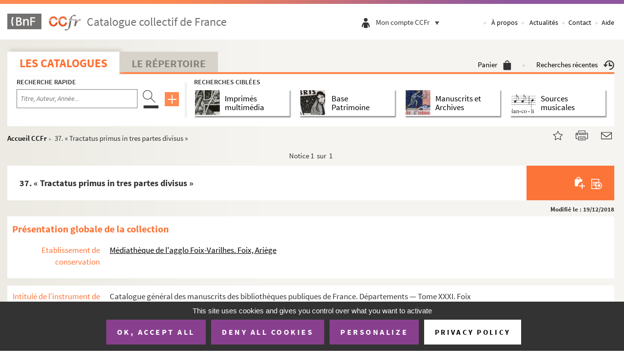

--- FILE ---
content_type: text/html;charset=UTF-8
request_url: https://ccfr.bnf.fr/portailccfr/ark:/16871/004D34160169
body_size: 18671
content:
<!-- header : jsp/public/header.jsp -->
<!DOCTYPE html>
<html xmlns="http://www.w3.org/1999/xhtml" lang="fr" dir="ltr">
<head>

    <meta http-equiv="X-UA-Compatible" content="IE=edge" />

    <link rel="canonical" href="https://ccfr.bnf.fr/portailccfr/ark:/16871/004D34160169"/>
<title>37. « Tractatus primus in tres partes divisus », Fin du XVIII&lt;sup&gt;e&lt;/sup&gt; siècle</title>
<meta name="description" content=" | 37. « Tractatus primus in tres partes divisus », Fin du XVIII&lt;sup&gt;e&lt;/sup&gt; siècle | 37. « Tractatus primus in tres partes divisus », Fin du XVIIIe siècle" />
<meta name="DC.description" content=" | 37. « Tractatus primus in tres partes divisus », Fin du XVIII&lt;sup&gt;e&lt;/sup&gt; siècle | 37. « Tractatus primus in tres partes divisus », Fin du XVIIIe siècle" />

<meta name="DC.title" lang="fr" content="37. « Tractatus primus in tres partes divisus », Fin du XVIII&lt;sup&gt;e&lt;/sup&gt; siècle" />
<meta name="keywords" content='ead, base, patrimoine, documentaire, catalogue, collectif, France, ccfr, rnbfd, bnf, 37. « Tractatus primus in tres partes divisus », Fin du XVIIIe siècle' />

<script>
var title_ead = " 37. « Tractatus primus in tres partes divisus », Fin du XVIII&lt;sup&gt;e&lt;/sup&gt; siècle | CGM | Catalogue collectif de France (CCFr)";
/* 	window.headPrefix="";
	window.headTitle = ' | CGM | Catalogue collectif de France (CCFr)'; */
</script>


<meta id="myViewport" name="viewport" content="width=device-width, initial-scale=1.0">

    <meta http-equiv="Pragma" content="no-cache" />
<meta http-equiv="Cache-Control" content="no-cache" />
<meta http-equiv="Expires" content="0" />
<base href="https://ccfr.bnf.fr/portailccfr/"/><link rel="stylesheet" href="bootstrap-3.2.0/css/bootstrap.min.css" type="text/css" />
    <link rel="stylesheet" href="https://code.jquery.com/ui/1.11.2/themes/smoothness/jquery-ui.css">
    <style>
        :root {
            --main-bg-color: #00ae8d;
            --main-bt-color: #ffab4c;
            /*     --main-bg-color: #21618c;
                --main-bt-color: #21618c; */
            --main-se-color: #99999a;
        }
    </style>
        <link rel="stylesheet" type="text/css" href="css/public/ccfr/jquery.mCustomScrollbar.css" /><link rel="stylesheet" type="text/css" href="css/jquery-ui-themes-1.11.0/themes/smoothness/jquery-ui.min.css" /><link rel="stylesheet" type="text/css" href="css/jquery/jquery-confirm/jquery-confirm.min.css" /><link rel="stylesheet" type="text/css" href="css/fontawesome/css/font-awesome.min.css" /><link rel="stylesheet" type="text/css" href="css/jquery/daterangepicker/daterangepicker.css" /><link rel="stylesheet" type="text/css" href="css/override.css" /><link rel="stylesheet" type="text/css" href="css/jquery/jquery-confirm/jquery-confirm.min.css" /><link rel="stylesheet" type="text/css" href="css/jquery-ui-themes-1.11.0/themes/smoothness/jquery-ui.min.css" /><link rel="stylesheet" type="text/css" href="css/jquery/jquery-confirm/jquery-confirm.min.css" /><link rel="stylesheet" type="text/css" href="css/fontawesome/css/font-awesome.min.css" /><link rel="stylesheet" type="text/css" href="css/jquery/daterangepicker/daterangepicker.css" /><link rel="stylesheet" type="text/css" href="css/override.css" /><link rel="stylesheet" type="text/css" href="css/override.css" /><link rel="stylesheet" type="text/css" href="css/jquery-ui-themes-1.11.0/themes/smoothness/jquery-ui.min.css" /><link rel="stylesheet" type="text/css" href="css/jquery/jquery-confirm/jquery-confirm.min.css" /><link rel="stylesheet" type="text/css" href="css/fontawesome/css/font-awesome.min.css" /><link rel="stylesheet" type="text/css" href="css/jquery/daterangepicker/daterangepicker.css" /><link rel="stylesheet" type="text/css" href="css/override.css" /><link rel="stylesheet" type="text/css" href="css/public/ccfr/tipso.min.css" /><link rel="stylesheet" type="text/css" href="css/jquery-ui-themes-1.11.0/themes/smoothness/jquery-ui.min.css" /><link rel="stylesheet" type="text/css" href="css/jquery/jquery-confirm/jquery-confirm.min.css" /><link rel="stylesheet" type="text/css" href="css/fontawesome/css/font-awesome.min.css" /><link rel="stylesheet" type="text/css" href="css/jquery/daterangepicker/daterangepicker.css" /><link rel="stylesheet" type="text/css" href="css/override.css" /><link href="css/public/ccfr/style.css" rel="stylesheet" type="text/css"/>
    <link href="css/public/ccfr/header.css" rel="stylesheet" type="text/css"/>
    <link rel="shortcut icon" href="icons/css/public/ccfr/images/favicon.ico" />
    <link href="css/public/ccfr/cookie.css" rel="stylesheet" type="text/css"/>
    <link rel="stylesheet" type="text/css" href="css/vendors/tarteaucitron/tarteaucitron.css" /><link rel="stylesheet" type="text/css" href="css/jquery-ui-themes-1.11.0/themes/smoothness/jquery-ui.min.css" /><link rel="stylesheet" type="text/css" href="css/jquery/jquery-confirm/jquery-confirm.min.css" /><link rel="stylesheet" type="text/css" href="css/fontawesome/css/font-awesome.min.css" /><link rel="stylesheet" type="text/css" href="css/jquery/daterangepicker/daterangepicker.css" /><link rel="stylesheet" type="text/css" href="css/override.css" /><link rel="stylesheet" type="text/css" href="css/cookies/cookies.css" /><link rel="stylesheet" type="text/css" href="css/jquery-ui-themes-1.11.0/themes/smoothness/jquery-ui.min.css" /><link rel="stylesheet" type="text/css" href="css/jquery/jquery-confirm/jquery-confirm.min.css" /><link rel="stylesheet" type="text/css" href="css/fontawesome/css/font-awesome.min.css" /><link rel="stylesheet" type="text/css" href="css/jquery/daterangepicker/daterangepicker.css" /><link rel="stylesheet" type="text/css" href="css/override.css" /><script src="script/messages_fr.js" type="text/javascript"></script>
<script src="script/jquery/jquery-1.10.2.min.js" type="text/javascript"></script>
<script src="script/jquery/jquery-ui-1.11.0.min.js" type="text/javascript"></script>
<script src="script/jquery/jquery-confirm/jquery-confirm.js" type="text/javascript"></script>
<script src="script/jquery/daterangepicker/moment.min.js" type="text/javascript"></script>
<script src="script/jquery/daterangepicker/daterangepicker.js" type="text/javascript"></script>
<script src="script/base.js" type="text/javascript"></script>
<script src="script/FloraUtils.js" type="text/javascript"></script>
<script src="script/system.js" type="text/javascript"></script>
<script src="script/form.js" type="text/javascript"></script>
<script src="script/input.js" type="text/javascript"></script>
<script src="script/ctrl.js" type="text/javascript"></script>
<script src="script/tools.js" type="text/javascript"></script>
<script src="script/xml.js" type="text/javascript"></script>
<script src="script/inputwidget.js" type="text/javascript"></script>
<script src="script/MessageBox.js" type="text/javascript"></script>
<script src="script/DatePicker.js" type="text/javascript"></script>
<script type="text/javascript">var sysIsUTF8 = true;</script>
<script src="script/public/public.js" type="text/javascript"></script>
<script src="script/search_cache.js" type="text/javascript"></script>
<script src="https://code.jquery.com/ui/1.11.2/jquery-ui.js"></script>
    <script src="script/public/ccfr/bootstrap.min.js" type="text/javascript"></script>
<script src="script/public/ccfr/jquery.placeholder.min.js" type="text/javascript"></script>
<script src="script/public/ccfr/tipso.min.js" type="text/javascript"></script>
<script src="script/public/ccfr/jquery.mCustomScrollbar.concat.min.js" type="text/javascript"></script>
<script src="script/public/ccfr/jquery.dotdotdot.min.js" type="text/javascript"></script>
<script src="script/public/ccfr/script.js" type="text/javascript"></script>
<script src="script/public/ccfr/init.js" type="text/javascript"></script>
<script src="script/public/ccfr/checkAll.js" type="text/javascript"></script>
<script src="script/public/ccfr/resize.js" type="text/javascript"></script>
<script src="script/vendors/tarteaucitron/tarteaucitron.js" type="text/javascript"></script>
<script src="script/cookies/CookiesManager.js" type="text/javascript"></script>
<!--[if IE 9]>
        <script src="script/public/ccfr/placeholders.min.js" type="text/javascript"></script>
<![endif]-->

    <script type="text/javascript">


        // Avoid Jquery conflicts
        var $jq = jQuery;
        var currentURI = window.location.href;
        window.indisponible = '';
        function sysGetAppRoot()
        {
            return "https://ccfr.bnf.fr/portailccfr";
        }
        function sysGetExtAppRoot()
        {
            return "";
        }
        function getRecordId()
        {
            return "eadcgm:EADC:D34160169";
        }
        var sysIsUTF8 = true;
        $(document).ready(function(){
            $("#frmLogin").submit(function(){
                var success = true;
                var code = $("#frmLogin input[name='code']").val();
                var password = $("#frmLogin input[name='password']").val();
                if(code.trim() === "") {
                    $("#frmLogin input[name='code']").addClass("form-input-error");
                    success = false;
                }
                if(password.trim() === "") {
                    $("#frmLogin input[name='password']").addClass("form-input-error");
                    success = false;
                }
                return success;
            });
            $("#frmLogin input[name='code'], #frmLogin input[name='password']").keyup(function(){
                if($(this).hasClass("form-input-error")) {
                    if($(this).val().trim() != "") {
                        $(this).removeClass("form-input-error");
                    }
                }
            });
            $("#frmLogin input").bind('keypress', function(e){
                var code = e.keyCode || e.which;
                if(code == 13) { //Enter keycode
                    $("#frmLogin").submit();
                }
            });
            $("#display-name-loggin, .espace-perso .espace").click(function(){
                $(".user-menubar-content").toggle();
                if ( $(".user-menubar-content").is(':visible') ) {
                    $("#open-user-menubar").hide();
                    $("#close-user-menubar").show();
                    $("#display-name-loggin").attr("aria-expanded","true");
                } else {
                    $("#open-user-menubar").show();
                    $("#close-user-menubar").hide();
                    $("#display-name-loggin").attr("aria-expanded","false");
                }
            });
        });

        CookiesManager.init({
            privacyUrl: "jsp/public/index.jsp?action=public_a_propos&subMenuId=cookieDoc",
            orientation: "bottom",
            manageCookie: true,
            managePosition: 'BottomLeft',
            services: {
                xiti: {
                    xtsite: '18798',
                    xtn2:'34'
                }
            }
        });
    </script>
</head>
    <body>

<!-- Cookies bandeau -->
<header id="header" role="banner" class="header">
    <img src="icons/css/public/ccfr/images/border_header.jpg" alt="" class="borderHeader"/>
    <div class="menu-tetiere">
        <div class="container">
            <div class="row">
                <div class="logo">
                    <div class="logo-navigation">
                        <a href="http://www.bnf.fr">
                            <img alt='BNF' class="bnf_logo_header" src="icons/css/public/ccfr/images/logo_header_1.png" />
                        </a>
                        <a href="https://ccfr.bnf.fr/portailccfr/jsp/public/index.jsp" class="logo_ccfr">
                            <img alt="CCFr (Aller à l'accueil)" class="ccfr_logo_header"  src="icons/css/public/ccfr/images/logo_ccfr.png" />
                        </a>
                    </div>

                    <span>
                           Catalogue collectif de France</span>
                    </div>

                <div style="float: right;clear: right;">
                    <div class="connexion">
                        <ul class="list" style="padding-inline-start: 0px;">
                            <li class="personal-account"><a href="https://ccfr.bnf.fr/portailccfr/jsp/public/index.jsp?action=public_historique" >
                                    <img class="icon_recherches" src="icons/css/public/ccfr/images/icon_recherches.png" alt="recherche"/>
                                </a>
                            </li>
                            <li class="personal-account"><a href="jsp/public/index.jsp?action=public_basket">
                                <img class="icon_panier" src="icons/css/public/ccfr/images/icon_panier.png" alt="panier" />
                            </a>
                            </li>
                            <li>
                                <div class="espace-perso">
                                    <img class="espace" src="icons/css/public/ccfr/images/icon_espace.png" alt="espace personnel" />
                                    <!--                             <img class="separateur" src="icons/css/public/ccfr/images/separateur.png" alt=""> -->
                                    <div class="text" title="Mon compte CCFr" >
                                        <button id="display-name-loggin" class="noselect button-like-link" aria-expanded="false">
                                            Mon compte CCFr<div class="btn-toggle-menubar">
                                                <img id="open-user-menubar" src="icons/css/public/ccfr/images/icon_chevron.png" alt="">
                                                <img id="close-user-menubar" src="icons/css/public/ccfr/images/icon-close-menu.png" alt="">
                                            </div>
                                        </button>
                                    </div>
                                    <form method="post" action="servlet/LoginServlet" target="_parent" name="frmLogin" id="frmLogin">
                                        <!-- Input hidden -->
                                        <input type="hidden" name="success" value="jsp/public/index.jsp" />
                                        <input type="hidden" name="failure" value="jsp/public/index.jsp?action=jsp/public/error/error_login.jsp" />
                                        <input name="record" value="" type="hidden">
                                        <input name="docflowFilePath" value="" type="hidden">
                                        <input name="docflowRecordId" value="" type="hidden">
                                        <input name="userRep" value="" type="hidden">
                                        <input name="version" value="1" type="hidden">
                                        <input name="borrower" value="Professionnel" type="hidden">
        
                                        <div class="user-menu" id="display-user-menu">
                                            <!-- User is not logged -->
                                            <div class="user-menubar-content" style="left: -35px;">
                                                <div style="position: relative;">
                                                    <label for="code-login">Code</label>
                                                    <input id="code-login" class="search-element clearable" type="text" autocomplete="username" placeholder="Code" name="code">
                                                    <label for="code-pwd">Mot de passe</label>
                                                    <input id="code-pwd" class="search-element clearable" type="password" autocomplete="current-password" placeholder="Mot de passe" name="password">
                                                    <div class="user-menu-bottom">
                                                        <a class="user-btn-connexion" onclick="$('#frmLogin').submit()">
                                                            Se connecter
                                                        </a>
                                                        <a class="user-mdp-oublie" href="https://ccfr.bnf.fr/portailccfr/jsp/public/index.jsp?action=public_get_my_password">
                                                            Mot de passe oublié ?
                                                        </a>
                                                        <a class="user-creer-compte" href="https://ccfr.bnf.fr/portailccfr/jsp/public/index.jsp?action=public_create_user_account">
                                                            Créer un compte
                                                        </a>
                                                    </div>
                                                </div>
                                            </div>
                                            </div>
                                    </form>
        
                                    <div class="espace-perso-layer">
                                        <a>Mon compte CCFr</a>
                                    </div>
                                </div>
                            </li>
                        </ul>
                    </div>
                    <nav class="nav-acces hidden-nav visible-liste" aria-label="Navigation principale">
                        <ul class="list">
                            <li>
                                <a class="mAPropos" href="https://ccfr.bnf.fr/portailccfr/jsp/public/index.jsp?action=public_a_propos"
                                   title="Connaître le CCFR"
                                >
                                    À propos</a>
                            </li>
                            <li>
                                <a class="mActualites" href="https://ccfr.bnf.fr/portailccfr/jsp/public/index.jsp?action=public_actualites"
                                   title="Actualités du CCFR"
                                >Actualités</a>
                            </li>
                            <li><a class="mContact" href="https://ccfr.bnf.fr/portailccfr/jsp/public/index.jsp?action=public_contact"
                                   title="Contacter l'équipe du CCFR"
                            >Contact</a></li>
                            <li><a class="mAide" href="https://ccfr.bnf.fr/portailccfr/jsp/public/index.jsp?action=public_aide" title="Aide en ligne du CCFR"
                            >Aide</a></li>
                        </ul>
                    </nav>
                    <nav class="nav-acces visible-nav" style="position: relative" aria-label="Navigation principale">
                        <button class="button-like-link" aria-expanded="false">
                            <img id="open-menu-header" src="icons/css/public/ccfr/images/icon_menu_mobile.png" alt="menu" style="display: inline;" >
                            <img id="close-menu-header" style="display: none;" src="icons/css/public/ccfr/images/icon_close_menu_mobile.png" alt="menu" >
                        </button>
                        <ul id="menu-header">
                            <li><a class="mAPropos"  href="https://ccfr.bnf.fr/portailccfr/jsp/public/index.jsp?action=public_a_propos" >À propos</a></li>
                            <li><a class="mActualites" href="https://ccfr.bnf.fr/portailccfr/jsp/public/index.jsp?action=public_actualites" >Actualités</a></li>
                            <li><a class="mContact" href="https://ccfr.bnf.fr/portailccfr/jsp/public/index.jsp?action=public_contact" >Contact</a></li>
                            <li><a class="mAide">Aide</a></li>
                        </ul>
                    </nav>
                </div>
            </div>
        </div>
    </div>
</header>
<!-- fin header : jsp/public/header.jsp -->
             
             
             
             <script>
       window._favoriteRecordId='eadcgm:EADC:D34160169';
    </script>
	<!-- template jsp/tools/autocomplete.jspf -->

<style>
.ui-autocomplete {
   max-height: 150px;
   overflow-y: auto;
   /* prevent horizontal scrollbar */
   overflow-x: hidden;
}
/* IE 6 doesn't support max-height
* we use height instead, but this forces the menu to always be this tall
*/
* html .ui-autocomplete {
   height: 150px;
}
</style>

<script>
	var AUTOCOMPLETE_DEBUG       = ("false" == "true");
	var AUTOCOMPLETE_DELAY       =   750;
	var AUTOCOMPLETE_MAX_MATCHES =   30;
	var AUTOCOMPLETE_MIN_LENGTH  =   2;
	   
	if ( !inputCtrlValMini(AUTOCOMPLETE_DELAY, false, 750, "")) {
	   AUTOCOMPLETE_DELAY = 750;
	}
	   
	if ( !inputCtrlValMini(AUTOCOMPLETE_MAX_MATCHES, false, 5, "")) {
	   AUTOCOMPLETE_MAX_MATCHES = 5;
	}
	
	if ( !inputCtrlValMini(AUTOCOMPLETE_MIN_LENGTH, false, 2, "")) {
	   AUTOCOMPLETE_MIN_LENGTH = 2;
	}
</script>

<script src="script/autocomplete/autocomplete.js" type="text/javascript"></script>
<!-- /template jsp/tools/autocomplete.jspf -->
<form name='sysActionForm' method='post' action='tobedefined' style='display:none'>
<input type="hidden" name="sysActionFormHidden"/>
</form>
<div id='sysModalPopup' class='sysModalPopup'>
</div>
<link href="css/public/ccfr/style.css" rel="stylesheet" type="text/css"/>
<link href="css/public/ccfr/page.css" rel="stylesheet" type="text/css"/>
<div class="entete-onglet">
  	 		<div id="content" class="container">
	  	 		<div class="row">
	  	 			<div class="col-md-12">
	  	 				<div class="navigation">
		  	 				<div class="onglet-active catalogue"><a href="https://ccfr.bnf.fr/portailccfr/jsp/public/index.jsp?action=public_formsearch_catalogue" >Les catalogues</a></div>
		  	 				<div class="onglet-nonActive"><a href="https://ccfr.bnf.fr/portailccfr/jsp/public/index.jsp?action=public_formsearch_repertoire" >Le Répertoire</a></div>
		  	 				<div class="personal-account">	
								<a href="jsp/public/index.jsp?action=public_basket" title="Voir le panier" >Panier<img src="icons/css/public/ccfr/images/icon_panier.png" alt="Panier"/></a>
								<img class="separateur" src="icons/css/public/ccfr/images/separateur.png" alt=""/>
								<a href="https://ccfr.bnf.fr/portailccfr/jsp/public/index.jsp?action=public_historique" title="Recherches récentes" alt="Recherches récentes">Recherches récentes<img src="icons/css/public/ccfr/images/icon_recherches.png" alt="Recherches récentes"/></a>
							</div>
	  	 				</div><br class="quitter"/>
	  	 			</div>
	  	 		</div>
	  	 	</div>
  	 	</div>
  	 	<div class="entete-search">
  	 		<div id="content" class="container">
  	 			<div class="row">
					<div class="col-md-12">
						<div class="zone-recherche recherche-catalogue">
		  	 				<div class="recherche-rapide">
		  	 					<div class="titre">
		  	 						<h2>Recherche rapide</h2>
		  	 					</div>
                        <script src="script/public/ccfr/common_search.js" type="text/javascript"></script>
<form name="PUBLIC_CATALOGUE_SIMPLE_FAST_QUERY" class="search-form" border="0" id="PUBLIC_CATALOGUE_SIMPLE_FAST_QUERY" method="post" action="servlet/ActionFlowManager?confirm=action_confirm&amp;forward=action_forward&amp;action=public_search_federated" onsubmit="return PUBLIC_CATALOGUE_SIMPLE_FAST_QUERY_onSubmit(this)"><label for="CRIT3SIMPLE_FAST_QUERY" style="display: none">Lancer la recherche</label>
    <input class="search-element not-reset-input clearable" placeholder="Titre, Auteur, Année..." type="text" name="CRIT3SIMPLE"
           id="CRIT3SIMPLE_FAST_QUERY" aria-label="Recherche par titre, auteur, année..."/>
    <a class="search-btn-element" href="javascript:;"
       onclick="javascript:document.getElementById('submitBtnFastQuery').click();return false;">
        <img src="icons/css/public/ccfr/images/icon_recherche.png" alt="Rechercher"/>
    </a>
    <a class="advsearch-element-mb" href="https://ccfr.bnf.fr/portailccfr/jsp/public/index.jsp?action=public_formsearch_catalogue_global">
        <img src="icons/css/public/ccfr/images/icon_plus.png" alt="Recherche avancée globale"/>
    </a>

    <input type='hidden' name='faceted' value='false'/>
    <input type='hidden' name='menu_view' value='public_menu_view'/>

    <input type="hidden" name="sourceSelection" value="bmr,ead,eadcalames,eadbam,oai_rachel,z3950_sudoc,eadcgm,z3950_bnopale">
                <input type="hidden" name="INDEX_bmr_LIV3" value="DLIV_BASIC">
                <input type="hidden" name="INDEX_ead_LIV3" value="ALL">
                <input type="hidden" name="INDEX_eadcalames_LIV3" value="ALL">
                <input type="hidden" name="INDEX_eadbam_LIV3" value="ALL">
                <input type="hidden" name="INDEX_oai_rachel_LIV3" value="OAI_RACHEL_BASIC">
                <input type="hidden" name="INDEX_z3950_sudoc_LIV3" value="1016">
                <input type="hidden" name="INDEX_eadcgm_LIV3" value="ALL">
                <input type="hidden" name="INDEX_z3950_bnopale_LIV3" value="bib~anywhere">
                <input type="hidden" name="CRIT3" id="CRIT3_FAST_QUERY" value="">
    <input type="hidden" name="CRIT3SPEC" id="CRIT3SPEC_FAST_QUERY" value="">
    <input type="hidden" name="CRIT3EADSPEC" id="CRIT3EADSPEC_FAST_QUERY" value="">
    <input type="hidden" name="CRIT3EADSPEC_DISPLAY" id="CRIT3EADSPEC_DISPLAY_FAST_QUERY" value="">
    <input type="hidden" name="CRIT3_z3950_sudoc" id="CRIT3_z3950_sudoc_FAST_QUERY" value="">
    <!-- Recherche avec fusion par défaut -->
    <input type="hidden" name="MERGE" value="unimarc">
    <input type="submit" style="display: none;" id="submitBtnFastQuery" value="envoeyr"/>
<input type='hidden' name='query' value='PUBLIC_CATALOGUE_SIMPLE' />
<input type='hidden' name='source' value='all_simple' />

<input type='hidden' name='sysFormTagHidden' /><input type='hidden' name='ActionManagerInit' value='true' /></form>
<script type="text/javascript">//<![CDATA[ 

function PUBLIC_CATALOGUE_SIMPLE_FAST_QUERY_onSubmit(frm){
if (!validForm()){return false;}fQueryOnSubmit();;
sysStoreFormValues('win_system', frm.name, frm.name);

return true;}

$(document).ready(function() {

sysRestoreFormValues('win_system', 'PUBLIC_CATALOGUE_SIMPLE_FAST_QUERY', 'PUBLIC_CATALOGUE_SIMPLE_FAST_QUERY');

});//]]></script>
<script type="text/javascript">
    function validForm() {
        if ($('#PUBLIC_CATALOGUE_SIMPLE_FAST_QUERY').find('#CRIT3SIMPLE_FAST_QUERY').val().length == 0) {
            return false;
        }
        searchFormGlobal();
        return true;
    }

    function fQueryOnSubmit() {
        
        var form = $("#PUBLIC_CATALOGUE_SIMPLE_FAST_QUERY");

        var tmp_input_val = form.find("#CRIT3SIMPLE_FAST_QUERY").val();
        form.find("#CRIT3_FAST_QUERY").val(tmp_input_val);
        form.find("#CRIT3SPEC_FAST_QUERY").val(tmp_input_val);
        form.find("#CRIT3EADSPEC_FAST_QUERY").val(tmp_input_val);
        form.find("#CRIT3EADSPEC_DISPLAY_FAST_QUERY").val(tmp_input_val);
        buildSudocCrit(tmp_input_val, form.find("#CRIT3_z3950_sudoc_FAST_QUERY"));

        return true;
    }
</script>
</div>
		  	 				<div class="recherche-ciblee">
		  	 					<div class="titre">
		  	 						<h2>Recherches ciblées</h2>
		  	 					</div>
								<div class="recherche-ciblee__options">
									<div id="h_imprimes_multimedia"
										 class="bloc-figure cible-catalogue">
										<div class="theme-figure titre-figure" onclick="document.location.href='jsp/public/index.jsp?action=public_formsearch_multimedia'">
	<a href="jsp/public/index.jsp?action=public_formsearch_multimedia"  title="Recherche avancée d'imprimés multimédia">
		<figure>
			<img src="icons/css/public/ccfr/images/figure_1.png" alt="Recherche avancée d'imprimés multimédia" />
		</figure>
	</a>
	<div class="separator"></div>
	<h3>Imprimés multimédia</h3>
</div></div>
									<div id="h_base_patrimoine"
										 class="bloc-figure cible-catalogue">
										<div class="theme-figure titre-figure" onclick="document.location.href='jsp/public/index.jsp?action=public_formsearch_patrimoine'" style="padding-right: 44px;">
    <a href="jsp/public/index.jsp?action=public_formsearch_patrimoine" title="Recherche avancée dans la Base Patrimoine">
        <figure>
            <img src="icons/css/public/ccfr/images/figure_2.png" alt="Recherche avancée dans la Base Patrimoine" />
        </figure>
    </a>
    <div class="separator"></div>
    <h3>Base<br/> Patrimoine</h3>
</div></div>
									<div id="h_manuscrits_archives"
										 class="bloc-figure active"
										 >
										<div class="theme-figure titre-figure" onclick="document.location.href='jsp/public/index.jsp?action=public_formsearch_manuscrits'">
	<a href="jsp/public/index.jsp?action=public_formsearch_manuscrits" title="Recherche avancée dans les bases de Manuscrits et Archives">
		<figure>
			<img src="icons/css/public/ccfr/images/figure_3.png" alt="Recherche avancée dans les bases de Manuscrits et Archives" />
		</figure>
	</a>
	<div class="separator"></div>
	<h3>Manuscrits et Archives</h3>
</div>
</div>
									<div id="h_sources_musicales"
										 class="bloc-figure cible-catalogue">
										<div class="theme-figure titre-figure" onclick="document.location.href='jsp/public/index.jsp?action=public_formsearch_sources_musicales'">
	<a href="jsp/public/index.jsp?action=public_formsearch_sources_musicales" title="Recherche avancée sources musicales">
		<figure>
			<img src="icons/css/public/ccfr/images/figure_4.png" alt="Recherche avancée sources musicales"/>
		</figure>
	</a>
	<div class="separator"></div>
	<h3>Sources musicales</h3>
</div>
</div>
								</div>
		  	 				</div>
		  	 			</div>
  	 				</div>
  	 			</div>
  	 		</div>
  	 	</div>      



<link href="css/public/ccfr/style2.css" rel="stylesheet" type="text/css"/>
<link href="css/public/ccfr/page2.css" rel="stylesheet" type="text/css"/>
<style>
#descrip-top .title {
    color: #fd7438;
    text-align: right;
    padding-bottom: 1%;
}
</style>
   <script>
       // Pour gestion de l'affichage de la div des localisations
       var HAS_CLUSTER = true;
      
   </script>
<main role="main" id="main">
<script>
	// For title head
	if("EADC" == "RSS_NEWS") {
		window.headTitle = 'Actualités';
		window.AppContexte = "/portailccfr";
	} else {
		window.sourceCouranteBase = "eadcgm";
		window.sourceCourante = "CGM";
		window.tableCourante = "EADC";
	}
</script>

<!-- info de débuggage 
source courante :  eadcgm
table courante :   EADC
notice courante :  eadcgm:EADC:D34160169
vue sélectionnée : /jsp/public/view/catalogue/ead/view_manuscrit_cgm.jsp
-->

<link href="css/public/ccfr/page2.css" rel="stylesheet" type="text/css" />
<link href="css/public/ccfr/style2.css" rel="stylesheet" type="text/css" />
<link href="css/public/ccfr/ead-tree.css" rel="stylesheet" type="text/css" />
<link href="css/public/ccfr/jquery.scrollbar.css" rel="stylesheet" type="text/css" />

<div id="content" class="container content-unimarc">
    <!---->

<div class="row">
	<div class="col-md-12">
		<div class="detail">
			<div class="ariane">
			   <h6><a href="https://ccfr.bnf.fr/portailccfr/jsp/public/index.jsp">Accueil CCFr</a>&nbsp; > <span id="exForm"> &nbsp;</span>
			   <span id="cur_node" style="word-break:break-all;"><span style="display:none">EADC</span>
		« Tractatus primus in tres partes divisus »</span></h6>
			 </div>
			 <div class="partage">
	<a id="favorite" href="#picto-star" rel="sidebar"><img src="icons/css/public/ccfr/images/icon-star.png" alt="Ajouter aux favoris"></a>
	<a id="picto-print" class="print_partage" href="" onclick="javascript:printAction();return false;"><img src="icons/css/public/ccfr/images/icon-print.png"  alt="Imprimer cette page (nouvelle fenêtre)" ></a>
	<a id="picto-mail" class="email_partage" href="#picto-mail" onclick="javascript:emailAction();return false;"><img src="icons/css/public/ccfr/images/icon-mail.png" alt="Partager par mail (nouvelle fenêtre)" ></a>
</div>
<script>
function _localHref() {
   if(window._favoriteRecordId != null && window._favoriteRecordId != "")
      return getLocalRef(_favoriteRecordId);
   return location.href;
}
function getLocalRef() {
   var appName=location.pathname.split('/')[1];
   var urlStart = location.href.split(appName)[0];
   return urlStart+appName+"/jsp/index_view_direct_anonymous.jsp?record="+window._favoriteRecordId;
}

$("#favorite").attr("href",_localHref());
$("#favorite").attr("title",window.document.title);
$("#favorite").click(function() {
	if ( navigator.appName == 'Microsoft Internet Explorer' || navigator.userAgent.indexOf("Trident")>0) { 
		window.external.AddFavorite(_localHref(), window.document.title);
		return false;
	}
	// Firefox
	else if(window.sidebar) {
		//nothings to do
		window.sidebar.addPanel(document.title, _localHref(), "");
	}
	// Autres cas
	else {
		alert("Ajouter aux signets de votre navigateur l'adresse suivante :\n" + _localHref());
		return false;
	}
});



function emailAction(){
   if($("#frmMailRecord").size() > 0) {
      $("#frmMailRecord").submit();
   } else {
      window.location.href="mailto:?subject="+document.title+"&body="+escape( _localHref());
   }
}

function printAction() {
   if($("#frmPrintRecord").size() > 0) {
      $("#frmPrintRecord").submit();
   } else {
      window.print();
   }
}
</script><form  id="frmPrintRecord" target="_blank"   style="display:none;" action='jsp/tools/print/print_record_with_template.jsp' name="frmPrintRecord" method="post" border="0">
       <input name="record" type="hidden" border="0" value="eadcgm:EADC:D34160169" /><input value="ead_print_default" 
                type="hidden" border="0" 
                name="EADCprintViewAction"  
                id="EADCprintViewAction"/>
        <input name="viewChoiceId" type="hidden" border="0" value="EADCprintViewAction" /></form>
<form  id="frmMailRecord" name="frmMailRecord" target="_blank" style="display:none;" action='jsp/tools/mail/mail_record_with_template.jsp'  method="post" border="0">      
         <input name="record" type="hidden" border="0" value="eadcgm:EADC:D34160169" /><input name="recordId" type="hidden" border="0" value="eadcgm:EADC:D34160169" /><input value="ead_mail_default" 
                type="hidden" border="0" 
                name="EADCmailViewAction"  
                id="EADCmailViewAction"/>
        <input name="viewChoiceId" type="hidden" border="0" value="EADCmailViewAction" /></form>
   <br class="quitter"/>
		</div>
		<div class="content-page content-liste">
		    <div class="row menu-navbar-notice">
					<div class="col-xs-2 text-left">
				  		</div>
				  <div class="col-xs-8 text-center">
				  	<div class="nbr-notice">
						<span>Notice </span>
						<form name="show_notice_rank" border="0" method="post" style="display:inline" action="servlet/ViewManager?&amp;source=null&amp;action=public_direct_view&amp;query=null" onsubmit="return show_notice_rank_onSubmit(this)">1&nbsp;
								sur 
								&nbsp;1<input type="hidden" name="menu"      value="public_menu_view" />
							<input type="hidden" name="getCache"  value="eadcgm.EADC" />
							<input type="hidden" name="fromList"  value="" />
							<input type="hidden" name="assist"    value="" />
							<input type="hidden" name="source"    value="null" />
							<input type="hidden" name="table"     value="" />
							<input type="hidden" name="fieldName" value="" />
							<input type="hidden" name="fieldId"   value="" />
				      
							<script>
								function showNoticeRankFormSubmit(){
									var formShowNoticeRank = document.forms["show_notice_rank"];
									formShowNoticeRank.submit();
								}
							</script>
						
<input type='hidden' name='sysFormTagHidden' /></form>
<script type="text/javascript">//<![CDATA[ 

function show_notice_rank_onSubmit(frm){

return true;}
//]]></script>
</div>
				</div>
				<div class="col-xs-2 text-right">
					<script>
						$(document).ready(function(){
							var fctClickS = $(".suivant").find("a").attr("onclick");
							$(".suivant").attr("onclick", fctClickS);
							$(".suivant").find("a").attr("onclick", "");
							
							var fctClickP = $(".precedent").find("a").attr("onclick");
							$(".precedent").attr("onclick", fctClickP);
							$(".precedent").find("a").attr("onclick", "");
						});
					</script>
				</div>		
			</div>
			</div>
	</div>
</div>
<!-- jsp/public/view/catalogue/ead/ead_record_view.jsp -->
<!--
KEYWORD : ADAPTATION SPECIFIQUE CLIENT CCFR
OBJET : ce fichier a été totalement remanié pour gérer les deux sources ead/eadcgm et
afficher les données BMR de nom de bibliotheque
AUTEUR : NSC
DATE : 15.05.2005
-->
<script src="script/layouttree.js" type="text/javascript"></script>
<script src="script/public/ccfr/eadTree.js" type="text/javascript"></script>
<script src="script/public/ccfr/jquery.scrollbar.min.js" type="text/javascript"></script>
<div class="row row_ead">
        <div class="col-md-10 col-xs-5">
            <div class="left-side-notice">
                <h1 class="titre-notice">
                    « Tractatus primus in tres partes divisus »</h1>
            </div>
        </div>
        <div class="col-md-2 col-xs-7">
            <div class="right-side-notice">

                <div class="flex-push"></div>
                    <div class="option-notice center-flex" style="padding-bottom: 0; float: none;">

                    <a border="0" id="basketAddBtn_STANDARD" onmouseout="sysImageMouseOut(&#x27;imgButtonTag_3010&#x27;,&#x27;icons/css/public/ccfr/images/icon_addlock.png&#x27;)" onmouseover="sysImageMouseOver(&#x27;imgButtonTag_3010&#x27;,&#x27;icons/css/public/ccfr/images/icon_addlock.png&#x27;)" onblur="sysImageMouseOut(&#x27;imgButtonTag_3010&#x27;,&#x27;icons/css/public/ccfr/images/icon_addlock.png&#x27;)" onfocus="sysImageMouseOver(&#x27;imgButtonTag_3010&#x27;,&#x27;icons/css/public/ccfr/images/icon_addlock.png&#x27;)" title="Ajouter au panier" onClick="javascript:frmActionExecuteOnly(&#x27;&#x27;,&#x27;/portailccfr/servlet/ActionFlowManager?confirm=action_confirm&amp;forward=action_forward&#x27;,&#x27;actionName&#x27;,&#x27;basket_add&#x27;,&#x27;basketCategory&#x27;,&#x27;STANDARD&#x27;,&#x27;record&#x27;,&#x27;eadcgm:EADC:D34160169&#x27;,&#x27;&#x27;,&#x27;&#x27;,&#x27;&#x27;,&#x27;&#x27;,&#x27;&#x27;,&#x27;&#x27;,&#x27;&#x27;,&#x27;&#x27;,&#x27;&#x27;,&#x27;&#x27;,&#x27;&#x27;,&#x27;&#x27;,&#x27;&#x27;,&#x27;&#x27;,&#x27;&#x27;,&#x27;&#x27;,&#x27;&#x27;,&#x27;&#x27;);return false;" href="javascript:;"><img id="basketAddBtn_STANDARD" name="imgButtonTag_3010" border="0" src="icons/css/public/ccfr/images/icon_addlock.png" alt="Ajouter au panier" title="Ajouter au panier" /></a><!-- Exporter -->
                    <a class="exporter" border="0" target="_blank" onmouseout="sysImageMouseOut(&#x27;imgButtonTag_3011&#x27;,&#x27;icons/css/public/ccfr/images/icon_exporter.png&#x27;)" onmouseover="sysImageMouseOver(&#x27;imgButtonTag_3011&#x27;,&#x27;icons/css/public/ccfr/images/icon_exporter.png&#x27;)" onblur="sysImageMouseOut(&#x27;imgButtonTag_3011&#x27;,&#x27;icons/css/public/ccfr/images/icon_exporter.png&#x27;)" onfocus="sysImageMouseOver(&#x27;imgButtonTag_3011&#x27;,&#x27;icons/css/public/ccfr/images/icon_exporter.png&#x27;)" title="Exporter" href="servlet/ActionFlowManager?confirm=action_confirm&amp;forward=action_forward&amp;action=public_export&amp;record=eadcgm%3AEADC%3AD34160169"><img  name="imgButtonTag_3011" border="0" src="icons/css/public/ccfr/images/icon_exporter.png" alt="Exporter" title="Exporter" /></a></div>
                    </div>
        </div>
    </div>

    <div class="row">
            <div class="col-md-12">
                <div class="date-modifcation">Modifié le : 19/12/2018</div>
                </div>
        </div>
    <div class="row">
        <div class="col-md-12 col-resultat-repertoire">
            <div class="extrait-recherche content-repertoire display-public">
                <div class="description-content off no-truncated">
                    <h2 class="titreh2decale">Présentation globale de la collection</h2>
                    <table class="descrip-header" cellpadding="0" cellspacing="0">
                        <tr class="blank-after">
                                <td class="highlight align_left" width="33%">Etablissement de conservation</td>
                                <td>
                                    <form id="search-instit" method="post"
                                          action="servlet/ActionFlowManager?confirm=action_confirm&forward=action_forward&action=public_search_federated">
                                        <input type="hidden" name="INSTITUTION_RCR" value="091226201"/>
                                        <input name="faceted" value="false" type="hidden"/>
                                        <input name="menubar" value="public_menubar_manuscrits" type="hidden"/>
                                        <input name="menu_view" value="public_menu_view" type="hidden"/>
                                        <input name="source" value="allead" type="hidden"/>
                                        <input name="sourceSelection" value="eadcgm" type="hidden"/>
                                        <input name="sortCol" value="0:asc,1:asc" type="hidden"/>
                                        <input name="sortWay" value="asc" type="hidden"/>
                                        <input name="async" value="false" type="hidden"/>
                                        <input name="query" value="CCFR_INSTITUTIONS_ALL" type="hidden"/>
                                        <input name="sysFormTagHidden" value="" type="hidden"/>
                                        <input name="ActionManagerInit" value="true" type="hidden"/>
                                    </form>
                                    <a    href="javascript:sysDoAction('public_menu_view', '/portailccfr/servlet/ViewManager', '_self', 'record=rnbcd%3AINSTITUTION%3A7095&setCache=sourcetable&fromList=true','')"><span>Médiathèque de l'agglo Foix-Varilhes. Foix, Ariège</span></a></td>
                            </tr>
                        </table>
                </div>
            </div>
        </div>
    </div>
    <div class="row" style="padding-top: 15px;">
        <div class="col-md-12 col-resultat-repertoire">
            <div class="extrait-recherche content-repertoire display-public">
                <div class="description-content off no-truncated">

                        <table style="width: 100%">
        <tr class="always-on">
            <td valign="top">
                <table class="descrip-header" cellpadding="0" cellspacing="0">
                    <tr>
                                <td class="highlight">Intitulé de l'instrument de recherche</td>
                                <td>Catalogue général des manuscrits des bibliothèques publiques de France. Départements — Tome XXXI. Foix</td>
                            </tr>
                        <tr>
                                <td class="highlight">Cote</td>
                                <td>1-67</td>
                            </tr>
                        <tr>
                            <td class="highlight">Titre</td>
                            <td>Manuscrits de la médiathèque de Foix</td>
                        </tr>
                    <tr id="altformavail_line_INSTANCE" style="display: none;">
                        <td id="altformavail_label_INSTANCE" class="highlight"></td>
                        <td id="altformavail_desc_INSTANCE"></td>
                    </tr>

                    <tr>
                            <td class="highlight">Conditions d'acc&egrave;s</td>
                            <td>L'accès aux collections patrimoniales est soumis à une autorisation préalable.</td>
                        </tr>
                    <tr>
                            <td class="highlight">Conditions d'utilisation</td>
                            <td>Toute publication de documents inédits doit être notifiée à l'établissement.</td>
                        </tr>
                    <tr>
                            <td class="highlight">Citer sous la forme</td>
                            <td>Médiathèque de Foix, Ms. X, fol. Y.</td>
                        </tr>
                    <tr>
                        <td colspan="2">
                            <div class="info-header">
                                <table class="more-info-header" cellpadding="0" cellspacing="0">
                                    <tbody>
                                    <tr class="header">
                                        <td colspan="2">
                                            <table style="width: 100%" border="0">
                                                <tbody>
                                                <tr>
                                                    <th width="80%"><h3 class="header">Informations sur l'instrument de recherche</h3></th>
                                                    <td align="right">
                                                        <script>
                                                                function showInformation() {
                                                                    $('#searchInformationDiv').show();
                                                                    $('#searchInfoPlus').hide();
                                                                    $('#searchInfoMoins').show();
                                                                    return false;
                                                                }

                                                                function hideInformation() {
                                                                    $('#searchInformationDiv').hide();
                                                                    $('#searchInfoPlus').show();
                                                                    $('#searchInfoMoins').hide();
                                                                    return false;
                                                                }
                                                            </script>
                                                            <button id="searchInfoPlus" class="link-plus float_right"
                                                                    onclick="return showInformation();" title="Voir l'introduction">Voir
                                                                l'introduction
                                                            </button>
                                                            <button id="searchInfoMoins" class="link-moins float_right"
                                                                    onclick="return hideInformation();" style="display: none"
                                                                    title="Réduire l'introduction">Réduire l'introduction
                                                            </button>
                                                        </td>
                                                </tr>
                                                <tr id="searchInformationDiv" style="display: none;">
                                                        <td colspan="2">
                                                            <br/>
                                                                <p>Installée à la mairie, la Bibliothèque municipale de Foix comprend environ 12,000 volumes. Le dépôt, créé en 1817 par les soins du Préfet et du Conseil général de l'Ariège, est devenu communal sous le règne de Louis-Philippe. Les principaux fonds d'ouvrages anciens proviennent des couvents de la région, supprimés à l'époque de la Révolution. Lors de la formation, on ne comptait que quelques manuscrits ; la collection s'est peu à peu constituée par suite d'acquisitions.</p><p>Parmi les manuscrits les plus intéressants de la Bibliothèque, on peut citer les livres de chœur de l'ancienne cathédrale de Mirepoix au XVI<sup>e</sup> siècle, n<sup>os</sup> 47-56, qui, malgré leur état de mutilation, offrent encore de beaux motifs d'ornementation ; le n<sup>o</sup> 35, où l'on a réuni des documents très rares, concernant les tentatives faites en 1654-1656 par le cardinal de Retz pour prendre possession de l'archevêché de Paris après la mort de son oncle, dont il était coadjuteur ; le n<sup>o</sup> 67, qui contient de curieux spécimens d'exercices scolaires au XV<sup>e</sup> siècle.</p><p>FONTES, bibliothécaire ; F. PASQUIER, ancien archiviste de l'Ariège.</p></td>
                                                    </tr>
                                                </tbody>
                                            </table>
                                        </td>
                                    <tr>

                                    <tr>
                                            <td class="highlight">
                                                Auteur(s)
                                            </td>
                                            <td>
                                                Fontes et F. Pasquier</td>
                                        </tr>
                                    <tr>
                                            <td class="highlight">
                                                Commanditaire
                                            </td>
                                            <td>
                                                Ministère chargé de la Culture et Ministère chargé de l'Enseignement supérieur</td>
                                        </tr>
                                    <tr>
                                                <td class="highlight">&Eacute;diteur</td>
                                                <td>Bibliothèque nationale de France</td>
                                            </tr>
                                        <tr>
                                                        <td class="highlight">Date de l'&eacute;dition imprim&eacute;e</td>
                                                        <td>1898</td>
                                                    </tr>
                                                <br/>
                                        <tr>
                                                        <td class="highlight">Date de la version &eacute;lectronique</td>
                                                        <td>18 novembre 2007</td>
                                                    </tr>
                                                <br/>
                                        <tr>
                                            <td class="highlight">Cr&eacute;ation</td>
                                            <td>Créé par conversion rétrospective de l'édition imprimée : <i>Catalogue général des manuscrits des bibliothèques publiques de France. Départements — Tome XXXI. Bibliothèque du Palais des Arts, à Lyon. Briey. Gien. Confolens. Riom. Gaillac. Villeneuve-sur-Lot. Lunel. Montauban. Angers. Niort. Orange. Saint-Hippolyte-sur-le-Doubs. Tarbes. Bagnères-de-Bigorre. Foix. Saint-Mandé. Villefranche-de-Rouergue. Trie-sur-Baïse.</i> Paris, Plon-Nourrit, 1898.<br />Numérisation et rendu en mode texte réalisés par la société AIS (Paris, France). Encodage effectué selon la DTD EAD-2002 par la société ArchProteus (Vancouver, Canada) le 18 novembre 2007</td>
                                        </tr>
                                    <tr>
                                            <td class="highlight">Langue(s) de l'instrument de recherche </td>
                                            <td>Catalogue rédigé en français</td>
                                        </tr>
                                    <tr>
                                       <td class="highlight">Permalien</td>
                                             <td>https://ccfr.bnf.fr/portailccfr/ark:/16871/005FRCGMBPF-091226201-01a</td>
                                          </tr>
                                    </tbody>
                                </table>
                            </div>
                        </td>
                    </tr>
                </table>
            </td>
            <td valign="top" style="display: none;">
                    <div id="first_daoloc_thumbnail_or_link_or_dao_link_INSTANCE" class="ead-view-thumbnail"></div>
            </td>
        </tr>
    </table>

    </div>

                <div class="bouton-deplie" style="width: 100%; height: 20px; display: block;">
                            <div style="width: 270px; float: right;">
                                <!--Bouton Plus-->
                                <button id='btn-deplie-instance' class="link-plus-cat" title="Voir la présentation détaillée">Voir la
                                    présentation
                                    détaillée
                                </button>
                                <button class="link-moins-cat" style="display: none" title="Réduire la présentation détaillée">Réduire la
                                    présentation
                                    détaillée
                                </button>
                            </div>
                        </div>
                    </div>
        </div>
    </div>
    <div class="row" style="padding-top: 15px;">


            <div class="col-md-3 left-menu menu-notice small_list">
                        <div class="menu">
                            <div class="menu-title">
                                <h2 class="icon_enlarge">Dans le document :</h2>
                                    <button class="button_enlarge_delarge">
                                    <img class="icon_enlarge off" style="float: right"
                                         src="icons/css/public/ccfr/images/icon_enlarge.png"
                                         alt="Étendre l'encart : dans le document"/>
                                </button>
                            </div>
                            <div class="item section-opened scrollbar-inner">
                                <div class="tree" style="padding-left: 10px">
                                    <ul class="level-root"><li id="D34160001" class=""><div class="tree-item "><button class="button-like-link" title="« Tractatus de sacramentis in universum »" onclick="javascript:callNodeWithId(&quot;D34160001&quot;);return false;">1. « Tractatus de sacramentis in universum »</button></div></li><li id="D34160002" class=""><div class="tree-item "><button class="button-like-link" title="« Compendium medicinae »" onclick="javascript:callNodeWithId(&quot;D34160002&quot;);return false;">2. « Compendium medicinae »</button></div></li><li id="D34160003" class=" with-children "><div class="tree-item  has-child "><button class="button-like-link" aria-expanded="false" title="Ordonnances et statuts pour les Capucins. Incomplet au commencement" onclick="javascript:callNodeWithId(&quot;D34160003&quot;);return false;">3. Ordonnances et statuts pour les Capucins. Incomplet au commencement</button></div></li><li id="D34160024" class=" with-children "><div class="tree-item  has-child "><button class="button-like-link" aria-expanded="false" title="Cours de philosophie" onclick="javascript:callNodeWithId(&quot;D34160024&quot;);return false;">4. Cours de philosophie</button></div></li><li id="D34160028" class=""><div class="tree-item "><button class="button-like-link" title="« Tractatus primus de sacramentis in genere »" onclick="javascript:callNodeWithId(&quot;D34160028&quot;);return false;">5. « Tractatus primus de sacramentis in genere »</button></div></li><li id="D34160029" class=""><div class="tree-item "><button class="button-like-link" title="« Tractatus de beatitudine in visione Dei, de actibus humanis et angelis »" onclick="javascript:callNodeWithId(&quot;D34160029&quot;);return false;">6. « Tractatus de beatitudine in visione Dei, de actibus humanis et angelis »</button></div></li><li id="D34160030" class=""><div class="tree-item "><button class="button-like-link" title="« Cursus philosophicus. Tomus primus »" onclick="javascript:callNodeWithId(&quot;D34160030&quot;);return false;">7. « Cursus philosophicus. Tomus primus »</button></div></li><li id="D34160031" class=" with-children "><div class="tree-item  has-child "><button class="button-like-link" aria-expanded="false" title="Recueil de divers sujets de piété" onclick="javascript:callNodeWithId(&quot;D34160031&quot;);return false;">8. Recueil de divers sujets de piété</button></div></li><li id="D34160044" class=" with-children "><div class="tree-item  has-child "><button class="button-like-link" aria-expanded="false" title="Pensées diverses sur la religion. Tome I." onclick="javascript:callNodeWithId(&quot;D34160044&quot;);return false;">9. Pensées diverses sur la religion. Tome I.</button></div></li><li id="D34160051" class=" with-children "><div class="tree-item  has-child "><button class="button-like-link" aria-expanded="false" title="« Mémoire historique contenant la généalogie de la maison de Foix divisée en deux branches savoir, la première appelée Carcassovingienne, la seconde Castavingienne (sic), à cause qu'elle provient de ces deux sources, avec les relations des troubles arrivés dans le pays de Foix depuis 1490 jusqu'en 1640 »" onclick="javascript:callNodeWithId(&quot;D34160051&quot;);return false;">10. « Mémoire historique contenant la généalogie de la maison de Foix divisée en deux branches savoir, l...</button></div></li><li id="D34160058" class=" with-children "><div class="tree-item  has-child "><button class="button-like-link" aria-expanded="false" title="« Recueil de notes et réflexions sur une foule de sujets par un homme qui a beaucoup lu et toujours lu la plume à la main »" onclick="javascript:callNodeWithId(&quot;D34160058&quot;);return false;">11. « Recueil de notes et réflexions sur une foule de sujets par un homme qui a beaucoup lu et toujours ...</button></div></li><li id="D34160060" class=""><div class="tree-item "><button class="button-like-link" title="« Tractatus sacrae theologiae. De sacramento poenitentiae, sub moderamine R. P. Gilbert, S. J., anno Domini 1687 »" onclick="javascript:callNodeWithId(&quot;D34160060&quot;);return false;">12. « Tractatus sacrae theologiae. De sacramento poenitentiae, sub moderamine R. P. Gilbert, S. J., anno...</button></div></li><li id="D34160061" class=" with-children "><div class="tree-item  has-child "><button class="button-like-link" aria-expanded="false" title="13.. [Titre absent ou non renseigné]" onclick="javascript:callNodeWithId(&quot;D34160061&quot;);return false;">13.. [Titre absent ou non renseigné]</button></div></li><li id="D34160064" class=""><div class="tree-item "><button class="button-like-link" title="« Aristotelis de natura aut rerum principiis libri VIII, Joachimo Perionio, benedictino Cormoeriaceno, interprete »" onclick="javascript:callNodeWithId(&quot;D34160064&quot;);return false;">14. « Aristotelis de natura aut rerum principiis libri VIII, Joachimo Perionio, benedictino Cormoeriacen...</button></div></li><li id="D34160065" class=" with-children "><div class="tree-item  has-child "><button class="button-like-link" aria-expanded="false" title="Recueil de théologie morale" onclick="javascript:callNodeWithId(&quot;D34160065&quot;);return false;">15. Recueil de théologie morale</button></div></li><li id="D34160069" class=" with-children "><div class="tree-item  has-child "><button class="button-like-link" aria-expanded="false" title="« Tractatus theologicus de gratia, sub moderamine R. P. Gilbert, S. J., professoris regii et in academia Tholosana antecessoris meritissimi »" onclick="javascript:callNodeWithId(&quot;D34160069&quot;);return false;">16. « Tractatus theologicus de gratia, sub moderamine R. P. Gilbert, S. J., professoris regii et in acad...</button></div></li><li id="D34160072" class=" with-children "><div class="tree-item  has-child "><button class="button-like-link" aria-expanded="false" title="« Cursus philosophicus »" onclick="javascript:callNodeWithId(&quot;D34160072&quot;);return false;">17. « Cursus philosophicus »</button></div></li><li id="D34160076" class=" with-children "><div class="tree-item  has-child "><button class="button-like-link" aria-expanded="false" title="« Tomus alter et ultimus philosophiae a Patre Masenc, olim professore ejusdem facultatis meritissimi, dictatae »" onclick="javascript:callNodeWithId(&quot;D34160076&quot;);return false;">18. « Tomus alter et ultimus philosophiae a Patre Masenc, olim professore ejusdem facultatis meritissimi...</button></div></li><li id="D34160085" class=" with-children "><div class="tree-item  has-child "><button class="button-like-link" aria-expanded="false" title="« In hoc volumine continentur »" onclick="javascript:callNodeWithId(&quot;D34160085&quot;);return false;">19. « In hoc volumine continentur »</button></div></li><li id="D34160117" class=" with-children "><div class="tree-item  has-child "><button class="button-like-link" aria-expanded="false" title="Recueil factice, contenant deux oraisons funèbres" onclick="javascript:callNodeWithId(&quot;D34160117&quot;);return false;">20. Recueil factice, contenant deux oraisons funèbres</button></div></li><li id="D34160120" class=" with-children "><div class="tree-item  has-child "><button class="button-like-link" aria-expanded="false" title="« In Organum Aristotelis commentaria »" onclick="javascript:callNodeWithId(&quot;D34160120&quot;);return false;">21. « In Organum Aristotelis commentaria »</button></div></li><li id="D34160132" class=" with-children "><div class="tree-item  has-child "><button class="button-like-link" aria-expanded="false" title="Manuscrit composé de diverses pièces, ayant chacune une pagination distincte" onclick="javascript:callNodeWithId(&quot;D34160132&quot;);return false;">22. Manuscrit composé de diverses pièces, ayant chacune une pagination distincte</button></div></li><li id="D34160137" class=""><div class="tree-item "><button class="button-like-link" title="Guillaume de Thignonville. « Les dits moraux des philosophes »" onclick="javascript:callNodeWithId(&quot;D34160137&quot;);return false;">23. Guillaume de Thignonville. « Les dits moraux des philosophes »</button></div></li><li id="D34160138" class=""><div class="tree-item "><button class="button-like-link" title="« Tractatus de sacramento poenitentiae »" onclick="javascript:callNodeWithId(&quot;D34160138&quot;);return false;">24. « Tractatus de sacramento poenitentiae »</button></div></li><li id="D34160139" class=""><div class="tree-item "><button class="button-like-link" title="« Histoire de France, par M. de Varillas. » — Quatre volumes" onclick="javascript:callNodeWithId(&quot;D34160139&quot;);return false;">25-28. « Histoire de France, par M. de Varillas. » — Quatre volumes</button></div></li><li id="D34160140" class=""><div class="tree-item "><button class="button-like-link" title="« L'honnête Languedocienne ou le tableau des mœurs de Paris. Comédie-drame en prose, en quatre actes, par M. D... » (Drouin). Le nom de Drouin est d'une écriture différente de celle du titre. S. l. n. d." onclick="javascript:callNodeWithId(&quot;D34160140&quot;);return false;">29. « L'honnête Languedocienne ou le tableau des mœurs de Paris. Comédie-drame en prose, en quatre actes...</button></div></li><li id="D34160141" class=""><div class="tree-item "><button class="button-like-link" title="« Le serin et le rossignol, fable par B. Vigarosy. » S. l. n. d. Cette fable est imprimée dans le recueil des fables de l'auteur. Paris-Foix, 1832" onclick="javascript:callNodeWithId(&quot;D34160141&quot;);return false;">30. « Le serin et le rossignol, fable par B. Vigarosy. » S. l. n. d. Cette fable est imprimée dans le re...</button></div></li><li id="D34160142" class=" with-children "><div class="tree-item  has-child "><button class="button-like-link" aria-expanded="false" title="« Question sur le chevalier de Vendosme »" onclick="javascript:callNodeWithId(&quot;D34160142&quot;);return false;">31. « Question sur le chevalier de Vendosme »</button></div></li><li id="D34160144" class=""><div class="tree-item "><button class="button-like-link" title="« Tractatus theologicus de incarnatione Verbi divini, sub moderamine R. P. Nicolas, S. J., antecessoris meritissimi, anno Domini 1689. — J. M. J. A. C. »" onclick="javascript:callNodeWithId(&quot;D34160144&quot;);return false;">32. « Tractatus theologicus de incarnatione Verbi divini, sub moderamine R. P. Nicolas, S. J., antecesso...</button></div></li><li id="D34160145" class=" with-children "><div class="tree-item  has-child "><button class="button-like-link" aria-expanded="false" title="« La vie des premiers prétendus réformateurs, tirée des auteurs protestans. » A Toulouse, 1701" onclick="javascript:callNodeWithId(&quot;D34160145&quot;);return false;">33. « La vie des premiers prétendus réformateurs, tirée des auteurs protestans. » A Toulouse, 1701</button></div></li><li id="D34160147" class=""><div class="tree-item "><button class="button-like-link" title="« Lettres touchant l'administration du sacrement de pénitence. MDCCX »" onclick="javascript:callNodeWithId(&quot;D34160147&quot;);return false;">34. « Lettres touchant l'administration du sacrement de pénitence. MDCCX »</button></div></li><li id="D34160148" class=" with-children "><div class="tree-item  has-child "><button class="button-like-link" aria-expanded="false" title="Recueil factice de pièces imprimées et manuscrites concernant les tentatives faites par le cardinal de Retz pour prendre possession de l'archevêché de Paris, après la mort de son oncle, dont il était coadjuteur. 1654-1656. Reliées ensemble, les pièces de différents formats constituent un volume en deux parties" onclick="javascript:callNodeWithId(&quot;D34160148&quot;);return false;">35. Recueil factice de pièces imprimées et manuscrites concernant les tentatives faites par le cardinal ...</button></div></li><li id="D34160167" class=" with-children "><div class="tree-item  has-child "><button class="button-like-link" aria-expanded="false" title="« Tractatus de sacramento poenitentiae »" onclick="javascript:callNodeWithId(&quot;D34160167&quot;);return false;">36. « Tractatus de sacramento poenitentiae »</button></div></li><li id="D34160169" class=" with-children "><div class="tree-item  item-selected  has-child "><button class="button-like-link" aria-expanded="false" title="« Tractatus primus in tres partes divisus »" onclick="javascript:callNodeWithId(&quot;D34160169&quot;);return false;">37. « Tractatus primus in tres partes divisus »</button></div><ul class="level1"><li id="D34160170" class=""><div class="tree-item "><button class="button-like-link" title="« De existentia Dei vel ejus entitate »" onclick="javascript:callNodeWithId(&quot;D34160170&quot;);return false;">Fol. 1. « De existentia Dei vel ejus entitate »</button></div></li><li id="D34160171" class=""><div class="tree-item "><button class="button-like-link" title="« Tractatus theologicus de virtutibus theologicis, fide, spe, charitate »" onclick="javascript:callNodeWithId(&quot;D34160171&quot;);return false;">Fol. 151. « Tractatus theologicus de virtutibus theologicis, fide, spe, charitate »</button></div></li><li id="D34160172" class=""><div class="tree-item "><button class="button-like-link" title="« Tractatus de auxiliis divinae gratiae. » Ouvrage dont les autres volumes manquent" onclick="javascript:callNodeWithId(&quot;D34160172&quot;);return false;">Fol. 283. « Tractatus de auxiliis divinae gratiae. » Ouvrage dont les autres volumes manquent</button></div></li></ul></li><li id="D34160173" class=" with-children "><div class="tree-item  has-child "><button class="button-like-link" aria-expanded="false" title="Logique d'Aristote" onclick="javascript:callNodeWithId(&quot;D34160173&quot;);return false;">38. Logique d'Aristote</button></div></li><li id="D34160175" class=""><div class="tree-item "><button class="button-like-link" title="Louis Lafosse, maire de Mazagran. Voyage en Espagne" onclick="javascript:callNodeWithId(&quot;D34160175&quot;);return false;">39. Louis Lafosse, maire de Mazagran. Voyage en Espagne</button></div></li><li id="D34160176" class=""><div class="tree-item "><button class="button-like-link" title="« Un Ariégeois. Changement d'administration dans l'Ariège. » Mémoire ayant pour but de critiquer l'administration du préfet, M. de Larohtéllerie, écrit à l'arrivée du nouveau préfet, M. Fleury, en 1847" onclick="javascript:callNodeWithId(&quot;D34160176&quot;);return false;">40. « Un Ariégeois. Changement d'administration dans l'Ariège. » Mémoire ayant pour but de critiquer l'a...</button></div></li><li id="D34160177" class=""><div class="tree-item "><button class="button-like-link" title="« Aristotelis libelli, qui Parva naturalia vulgo appellantur »" onclick="javascript:callNodeWithId(&quot;D34160177&quot;);return false;">41. « Aristotelis libelli, qui Parva naturalia vulgo appellantur »</button></div></li><li id="D34160178" class=" with-children "><div class="tree-item  has-child "><button class="button-like-link" aria-expanded="false" title="Recueil" onclick="javascript:callNodeWithId(&quot;D34160178&quot;);return false;">42. Recueil</button></div></li><li id="D34160180" class=""><div class="tree-item "><button class="button-like-link" title="« Les cantates de Clairambault »" onclick="javascript:callNodeWithId(&quot;D34160180&quot;);return false;">43. « Les cantates de Clairambault »</button></div></li><li id="D34160181" class=""><div class="tree-item "><button class="button-like-link" title="Musique manuscrite. Airs de théâtre, chants et danses. Indication des premiers vers de chaque chant" onclick="javascript:callNodeWithId(&quot;D34160181&quot;);return false;">44. Musique manuscrite. Airs de théâtre, chants et danses. Indication des premiers vers de chaque chant</button></div></li><li id="D34160182" class=""><div class="tree-item "><button class="button-like-link" title="Musique manuscrite. Airs de danse : menuets, gavottes, sarabandes" onclick="javascript:callNodeWithId(&quot;D34160182&quot;);return false;">45. Musique manuscrite. Airs de danse : menuets, gavottes, sarabandes</button></div></li><li id="D34160183" class=""><div class="tree-item "><button class="button-like-link" title="Lafillard. « Principes très faciles pour bien apprendre la musique, qui conduiront promptement ceux qui ont du naturel pour le chant jusques au point de chanter toutes sortes d'air, promptement à lire à livre ouvert, dédiés à Monseigneur le duc de Bourgogne, par le sieur Lafillard, ordinaire de la musique du Roi. Paris, Christophe Ballard, seul imprimeur du Roi pour la musique, rue Jean-de-Beauvais, au Montparnasse. MDCXCI »" onclick="javascript:callNodeWithId(&quot;D34160183&quot;);return false;">46. Lafillard. « Principes très faciles pour bien apprendre la musique, qui conduiront promptement ceux ...</button></div></li><li id="D34160184" class=""><div class="tree-item "><button class="button-like-link" title="Deux volumes d'antiphonaire de la cathédrale de Mirepoix" onclick="javascript:callNodeWithId(&quot;D34160184&quot;);return false;">47-48. Deux volumes d'antiphonaire de la cathédrale de Mirepoix</button></div></li><li id="D34160185" class=""><div class="tree-item "><button class="button-like-link" title="Deux volumes d'antiphonaire de la cathédrale de Mirepoix" onclick="javascript:callNodeWithId(&quot;D34160185&quot;);return false;">49-50. Deux volumes d'antiphonaire de la cathédrale de Mirepoix</button></div></li><li id="D34160186" class=""><div class="tree-item "><button class="button-like-link" title="Volume d'antiphonaire de la cathédrale de Mirepoix" onclick="javascript:callNodeWithId(&quot;D34160186&quot;);return false;">51. Volume d'antiphonaire de la cathédrale de Mirepoix</button></div></li><li id="D34160187" class=" with-children "><div class="tree-item  has-child "><button class="button-like-link" aria-expanded="false" title="Propre du temps pour la cathédrale de Mirepoix. (Évangiles, épîtres, leçons pour les fêtes de l'année)" onclick="javascript:callNodeWithId(&quot;D34160187&quot;);return false;">52-55. Propre du temps pour la cathédrale de Mirepoix. (Évangiles, épîtres, leçons pour les fêtes de l'anné...</button></div></li><li id="D34160189" class=""><div class="tree-item "><button class="button-like-link" title="Psautier de la cathédrale de Mirepoix" onclick="javascript:callNodeWithId(&quot;D34160189&quot;);return false;">56. Psautier de la cathédrale de Mirepoix</button></div></li><li id="D34160190" class=" with-children "><div class="tree-item  has-child "><button class="button-like-link" aria-expanded="false" title="57.. [Titre absent ou non renseigné]" onclick="javascript:callNodeWithId(&quot;D34160190&quot;);return false;">57.. [Titre absent ou non renseigné]</button></div></li><li id="D34160199" class=" with-children "><div class="tree-item  has-child "><button class="button-like-link" aria-expanded="false" title="58.. [Titre absent ou non renseigné]" onclick="javascript:callNodeWithId(&quot;D34160199&quot;);return false;">58.. [Titre absent ou non renseigné]</button></div></li><li id="D34160207" class=""><div class="tree-item "><button class="button-like-link" title="Géronimo. Drame en trois actes et en vers, joué, le 26 juillet 1880, à l'Institution de Notre-Dame-de-Sabart, à Tarascon-sur-Ariège, à l'occasion de la distribution des prix" onclick="javascript:callNodeWithId(&quot;D34160207&quot;);return false;">59. Géronimo. Drame en trois actes et en vers, joué, le 26 juillet 1880, à l'Institution de Notre-Dame-d...</button></div></li><li id="D34160208" class=""><div class="tree-item "><button class="button-like-link" title="Bossa. Abrégé d'un traité d'arithmétique" onclick="javascript:callNodeWithId(&quot;D34160208&quot;);return false;">60. Bossa. Abrégé d'un traité d'arithmétique</button></div></li><li id="D34160209" class=" with-children "><div class="tree-item  has-child "><button class="button-like-link" aria-expanded="false" title="« Decimus codex. Cursus philosophici sub dom. Martin, professore in collegio regio, Tolose, 20 dec. 1781. » Le titre est entouré de notes" onclick="javascript:callNodeWithId(&quot;D34160209&quot;);return false;">61. « Decimus codex. Cursus philosophici sub dom. Martin, professore in collegio regio, Tolose, 20 dec. ...</button></div></li><li id="D34160212" class=" with-children "><div class="tree-item  has-child "><button class="button-like-link" aria-expanded="false" title="« Decimus sextus codex. De metaphysica. » Incomplet au commencement. (Notes de cours plutôt que rédaction)" onclick="javascript:callNodeWithId(&quot;D34160212&quot;);return false;">62. « Decimus sextus codex. De metaphysica. » Incomplet au commencement. (Notes de cours plutôt que réda...</button></div></li><li id="D34160214" class=" with-children "><div class="tree-item  has-child "><button class="button-like-link" aria-expanded="false" title="« Cours de droit canon sous M. Fossa, à Perpignan, 1784. » Texte latin" onclick="javascript:callNodeWithId(&quot;D34160214&quot;);return false;">63. « Cours de droit canon sous M. Fossa, à Perpignan, 1784. » Texte latin</button></div></li><li id="D34160219" class=" with-children "><div class="tree-item  has-child "><button class="button-like-link" aria-expanded="false" title="« Cours de droit françois sous M. Balansa, dans l'Université de Perpignan, année 1784 »" onclick="javascript:callNodeWithId(&quot;D34160219&quot;);return false;">64. « Cours de droit françois sous M. Balansa, dans l'Université de Perpignan, année 1784 »</button></div></li><li id="D34160221" class=" with-children "><div class="tree-item  has-child "><button class="button-like-link" aria-expanded="false" title="Cours de théologie dogmatique, professé, en 1748, à Toulouse, par le P. Sari, S. J." onclick="javascript:callNodeWithId(&quot;D34160221&quot;);return false;">65. Cours de théologie dogmatique, professé, en 1748, à Toulouse, par le P. Sari, S. J.</button></div></li><li id="D34160223" class=" with-children "><div class="tree-item  has-child "><button class="button-like-link" aria-expanded="false" title="Cours de droit canonique et de théologie morale professé, en 1714, à Agen, par le P. Baulac, S. J." onclick="javascript:callNodeWithId(&quot;D34160223&quot;);return false;">66. Cours de droit canonique et de théologie morale professé, en 1714, à Agen, par le P. Baulac, S. J.</button></div></li><li id="D34160226" class=" with-children "><div class="tree-item  has-child "><button class="button-like-link" aria-expanded="false" title="Recueil de pièces manuscrites et d'un fascicule imprimé. Texte latin" onclick="javascript:callNodeWithId(&quot;D34160226&quot;);return false;">67. Recueil de pièces manuscrites et d'un fascicule imprimé. Texte latin</button></div></li></ul><input type='hidden' id='selectNode' value='D34160169'/></div>
                            </div>
                        </div>
                    </div>
                <div id="c-content" class="col-md-9 col-resultat-repertoire" itemscope
                 itemtype="http://schema.org/CreativeWork">
                <div class="view-indent-2" itemscope itemtype="http://schema.org/CreativeWork">
        <span itemscope itemprop="publisher" itemtype="http://schema.org/Organization"> <span itemprop="name"
            style="display: none">Catalogue général des manuscrits</span>
        </span>
    <div style="padding-bottom: 0;"
        class="extrait-recherche content-repertoire display-public ead ead-level-1"
        data-level="1">
        <div class="description-content off no-truncated">
            <div style="margin-top: 0;" onclick="callNodeWithId('D34160169');return false;"
                class="arbo  first-node " title="Afficher ce niveau de description"></div>

            <div class="description-table-div">
                <div style="position: absolute;">
                        <div class="head-title">Pr&eacute;sentation du contenu</div>
                    </div>
                <table style="width: 100%;">
                    <tr class="always-on">
                        <td valign="top">
                            <table class="descrip-header" data-recordId="table-eadcgm:EADC:D34160169">
                                <thead>
                                    <tr>
                                        <th style="width: 180px; min-width: 180px;"></th>
                                        <th style="width: 100%"></th>
                                    </tr>
                                </thead>
                                <span itemprop="contentRating" style="display:none">
									N°&nbsp;:&nbsp;
									37<tr
                               
                                 
                                
                              >                     
                           
                                 <td class="highlight">
                                    N°</td>
                                 <td>
                                    37</td>
                            
                           </tr>
                           <tr>
                                        <td class="highlight">Titre</td>
                                        <td><span itemprop="name">
                                            « Tractatus primus in tres partes divisus »</span>
                                            </td>
                                    </tr>
                                <tr>
                                        <td class="highlight">Date</td>
                                        <td><span itemprop="dateCreated">
                                            Fin du XVIII<sup>e</sup> siècle</span>
                                            </td>
                                    </tr>
                                <tr>
                                    <td class="highlight">Langue</td>
                                    <td><span itemprop="inLanguage">
                                        latin</span>
                                        <td>
                                </tr>
                                <tr>
                                                <span itemprop="description" style="display: none"> Support&nbsp;:&nbsp; Papier</span>
                                                <td class="highlight">Support</td>
                                                <td>Papier</td>
                                            </tr>
                                        <span itemprop="description" style="display: none"> Importance matérielle&nbsp;:&nbsp; 312 feuillets</span>
                                        <tr>
                                            <td class="highlight">Importance matérielle</td>
                                            <td>312 feuillets</td>
                                        </tr>
                                    <span itemprop="description" style="display:none">
				Dimensions&nbsp;
			 220 × 170 mm</span>
		<tr>
            <td class="highlight">
              Dimensions</td>
            <td>220 × 170 mm</td>
            
         </tr>
      <span itemprop="description" style="display:none">
				Reliure&nbsp;:&nbsp;
			 Dérelié</span>
		<tr>
           <td class="highlight">
                 Reliure</td>
           <td>Dérelié</td>
        </tr>
      </table>

                        </td>
                        <td valign="top" style="display: none;">
                            <div id="first_daoloc_thumbnail_or_link_or_dao_link_30"
                                class="ead-view-thumbnail"></div>
                        </td>
                    </tr>
                </table>

                </div>

            <div class=" plieBtn" data-recordId="eadcgm:EADC:D34160169">
                <div style="width: 100px; float: right;">
                    <!--Bouton Plus, set data-table when you focus on custom table-->
                    <button alt="Plus de description du contenu" title="Plus de description du contenu"
                        class="link-plus-cat"
                        style="text-align: right; display: block; font-family: 'source_sans_prosemibold'; cursor: pointer;">Plus
                    </button>
                    <button alt="#" class="link-moins-cat" style="display: none">Moins</button>
                </div>
            </div>
            <div class="child-panel">
                <!-- Added by ajax -->
            </div>
        </div>
        <div class="trait-content"></div>
    </div>
    <script>
        $(".descrip-header[data-recordId='table-eadcgm:EADC:D34160169'] tr:nth-child(-n+4)").addClass("always-on");

        if ($(".descrip-header[data-recordId='table-eadcgm:EADC:D34160169'] tr").size() < 6) {
            $(".plieBtn[data-recordId='eadcgm:EADC:D34160169']").hide();
        }
    </script>
</div>

    <div class="extrait-recherche content-repertoire permalien">
        <div class="description-content permalien-link">
                <span class="highlightTitle">Citer ce document :</span>
                    <em>
                        https://ccfr.bnf.fr/portailccfr/jsp/index_view_direct_anonymous.jsp?record=eadcgm:EADC:D34160169</em>
                </div>
    </div>

    <div class="accordion children" id="children-ead"></div>
    <script>
        $(document).ready(function () {
            initContentPlusMoins();
            $("#c-content .ead").last().css("padding-bottom", "15px");
            if ($(".more-info-header tbody tr").size() == 1) {
                $(".more-info-header").hide();
            }
        });
    </script>
</div>
        <script src="script/public/ccfr/base-notice.js" type="text/javascript"></script>
<script>
            function exportSelectedItem() {
                var formId = getResultFormId();
                var frm = $('#' + formId);
                if (frm != null && frm.length > 0) {
                    var urlToPost = "servlet/ViewManager?menu=menu_report_format&menu=menu_report_format&pagerName="
                        + encodeURIComponent(getSelectedPagerName());
                    jQuery.ajax({
                        type: 'POST',
                        url: urlToPost,
                        data: frm.serialize(),
                        success: function (data) {
                            var win = window.open("", "export");
                            win.document.write(data);
                            win.document.close();
                        },
                        dataType: "html"
                    });
                }
            }

            
            $(document).ready(function () {
                $(".button_enlarge_delarge").click(function () {
                    if ($(this).children(":first").hasClass("off")) {
                        $(this).children(":first").removeClass("off").addClass("on");
                        $(this).children(":first").attr("src", "icons/css/public/ccfr/images/icon_delarge.png");
                        $(this).children(":first").attr("alt", "Détendre l'encart : dans le document");
                        $(".menu").css("width", "200%");
                        $("#c-content").css("z-index", "-1");
                    } else {
                        $(this).children(":first").removeClass("on").addClass("off");
                        $(this).children(":first").attr("src", "icons/css/public/ccfr/images/icon_enlarge.png");
                        $(this).children(":first").attr("alt", "Étendre l'encart : dans le document");
                        $(".menu").css("width", "initial");
                        $("#c-content").css("z-index", "1");
                    }
                });
                $('.scrollbar-inner').scrollbar();
                // Close all items
                $(".item-on").removeClass("item-on").addClass("item-off");
                // open only the selected item
                zoomOnSelectedItem();
                window.loadingTreePage = false;
                scrollToSelectedItem();
                window.loadingTreePage = true;
                setCurrentEadSource('eadcgm');
                //$("#c-content").prepend("<div style='height: 28px;background-color: white;'></div>");
                
                updateAfterCallNodeWithId('D34160169');
                
            });
            

            function fEadRecordViewExtref(fileName_UNUSED, recordIdOfLinkedInstance) {
                if (recordIdOfLinkedInstance != "") {
                    var appRoot = "https://ccfr.bnf.fr/portailccfr";
                    var index = appRoot.lastIndexOf("/");
                    var appCtxt = appRoot.substring(index);
                    var actionUrl = appCtxt + "/jsp/public/index.jsp";
                    actionUrl += "?action=public_direct_view&record=" + recordIdOfLinkedInstance;
                    document.location.href = actionUrl;
                }
            }
        </script>
    </div>
</div>

<img class="haut-page" src="icons/css/public/ccfr/images/icon_haut_page.png" alt="Retour en haut de page">
    <script>
var currentRecordId = "eadcgm:EADC:D34160169";
var saveAs = "";
if (saveAs)
{
   if(Docflow_CheckSaveAs)
      Docflow_CheckSaveAs(currentRecordId, saveAs);
}
</script>
 
<input type="hidden" id="memViewRecordSource" value="eadcgm" />
<input type="hidden" id="memViewRecordTable"  value="EADC" />
<input type="hidden" id="memViewRecordId"     value="eadcgm:EADC:D34160169" />
<input type="hidden" id="memClusterId"        value="eadcgm:EADC:D34160169" />
<input type="hidden" id="ongletId"            value="public" />
<input type="hidden" id="ongletRank"          value=""/>
<!-- ========================================================== -->
<!-- recuperation option dans l'environnement CCFr conf/ccfr/app.xml -->
<!-- ========================================================== -->

<div id="xiti-logo">
    <script type="text/javascript" xml:space="preserve">
//
<!--
xtnv = document;        //parent.document or top.document or document
xtsd = "https://logs";
xtsite = "18798";
xtn2 = "34";        // level 2 site
xtpage = "Notice::Manuscrits::Cgm";        //page name (with the use of :: to create chapters)
xtdi = "";        //implication degree
xt_mtcl = "";    //keyword value

if (window.xtparam != null) {
    window.xtparam += "&mc=" + xt_mtcl;
} else {
    window.xtparam = "&mc=" + xt_mtcl;
}
//-->
</script>

    <script type="text/javascript" src="https://www.bnf.fr/xtcore.js"></script>
    <object>
        <noscript>
            <div id="xiti-logo-noscript">
                <img width="1" height="1" src="https://logs.xiti.com/hit.xiti?s=18798&amp;s2=34&amp;p=Notice::Manuscrits::Cgm&amp;di=&amp;"
                     alt="XiTi"/>
            </div>
        </noscript>
    </object>
</div>
</main>

<!-- footer : jsp/public/footer.jsp -->
		<footer class="footer" id="footer" role="contentinfo">
			<div id="content" class="container">
	  	 		<div class="row">
	  	 			<div class="col-md-12">
						<div class="pied-de-page">
							<ul class="list">
								<li><a class="mPlandusite" href="https://ccfr.bnf.fr/portailccfr/jsp/public/index.jsp?action=plan_du_site" title="Plan du site">Plan du site</a></li>
								<li><a class="mMentionsLegales" href="https://ccfr.bnf.fr/portailccfr/jsp/public/index.jsp?action=mentions_legales" title="Voir les Mentions Légales">Mentions Légales</a></li>
								<li><a class="mAccessibility" href="https://ccfr.bnf.fr/portailccfr/jsp/public/index.jsp?action=accessibility" title="Connaître le niveau d'accessibilité">Accessibilité (non conforme)</a></li>
								<li><a class="mUseCondition" href="https://ccfr.bnf.fr/portailccfr/jsp/public/index.jsp?action=use_condition" title="Voir les conditions d'utilisation">Conditions d'utilisation</a></li>
								<li><a class="mAPropos" href="https://ccfr.bnf.fr/portailccfr/jsp/public/index.jsp?action=public_a_propos" title="Connaître le CCFR">À propos</a></li>
								<li><a class="mContact" href="https://ccfr.bnf.fr/portailccfr/jsp/public/index.jsp?action=public_contact" title="Contacter l'équipe du CCFR">Contact</a></li>
								<li><a class="mAide" href="https://ccfr.bnf.fr/portailccfr/jsp/public/index.jsp?action=public_aide" title="Aide en ligne du CCFR">Aide</a></li>
								<li><a class="mVersion" href="https://ccfr.bnf.fr/portailccfr/jsp/public/index.jsp?action=public_version" title="Version du site">v 31.1.0</a></li>
							</ul>
						</div>
	  	 			</div>
	  	 		</div>
	  	 	</div>			
		</footer>
</body>

</html>

--- FILE ---
content_type: text/css;charset=UTF-8
request_url: https://ccfr.bnf.fr/portailccfr/css/cookies/cookies.css
body_size: 558
content:

span#tarteaucitronDisclaimerAlert {
    display: block;
    text-align: center;
    margin: 0 0 10px;
}

#tarteaucitronAlertBig #tarteaucitronCloseAlert,
#tarteaucitronAlertBig #tarteaucitronPersonalize,
#tarteaucitronAlertBig #tarteaucitronPersonalize2,
.tarteaucitronCTAButton,
#tarteaucitron #tarteaucitronPrivacyUrl,
#tarteaucitron #tarteaucitronPrivacyUrlDialog,
#tarteaucitronRoot .tarteaucitronDeny,
#tarteaucitronRoot .tarteaucitronAllow ,
#tarteaucitron #tarteaucitronServices .tarteaucitronLine .tarteaucitronAsk .tarteaucitronAllow,
#tarteaucitron #tarteaucitronServices .tarteaucitronLine .tarteaucitronAsk .tarteaucitronDeny,
.tac_activate .tarteaucitronAllow,
#tarteaucitron #tarteaucitronServices #tarteaucitronAllDenied.tarteaucitronIsSelected,
#tarteaucitron #tarteaucitronServices #tarteaucitronAllDenied2.tarteaucitronIsSelected,
#tarteaucitron #tarteaucitronServices #tarteaucitronAllAllowed.tarteaucitronIsSelected {
    padding: 14px 20px;
    border: 2px solid #88408e;
    font-size: 0.813em;
    text-transform: uppercase;
    letter-spacing: 0.22em;
    background: #88408e;
    border-radius: 0;
    color: #fff;
    font-family: 'source_sans_probold' !important;
}

#tarteaucitron #tarteaucitronServices .tarteaucitronMainLine, #tarteaucitron #tarteaucitronServices .tarteaucitronMainLine:hover {
    background: #fff;
}

#tarteaucitronRoot .tarteaucitronH1, #tarteaucitronRoot .tarteaucitronH2 {
    color: #000;
}

#tarteaucitron #tarteaucitronInfo, #tarteaucitron #tarteaucitronServices .tarteaucitronDetails {
    background: #fff;
    color: #000;
}

#tarteaucitron .tarteaucitronBorder, #tarteaucitron #tarteaucitronServices .tarteaucitronMainLine {
    border: none;
}

#tarteaucitronRoot .tarteaucitronCheck::before, #tarteaucitronRoot .tarteaucitronCross::before {
    content: none;
}

#tarteaucitronAlertBig #tarteaucitronPrivacyUrl {
    background: #fff;
    margin-bottom: 3px;
    margin-left: 7px;
    padding: 14px 20px;
    border: 2px solid #fff;
    text-transform: uppercase;
    letter-spacing: 0.22em;
    border-radius: 0;
    font-family: 'source_sans_probold' !important;
    color: #000;
}